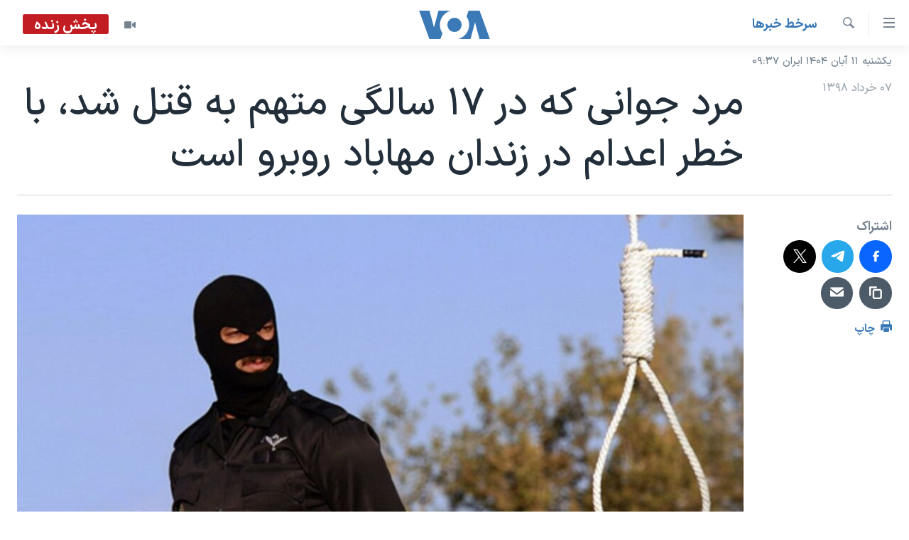

--- FILE ---
content_type: text/html; charset=utf-8
request_url: https://ir.voanews.com/a/juvenile-iran-execution/4935543.html
body_size: 11535
content:

<!DOCTYPE html>
<html lang="fa" dir="rtl" class="no-js">
<head>
<link href="/Content/responsive/VOA/fa-IR/VOA-fa-IR.css?&amp;av=0.0.0.0&amp;cb=304" rel="stylesheet"/>
<script src="https://tags.voanews.com/voa-pangea/prod/utag.sync.js"></script> <script type='text/javascript' src='https://www.youtube.com/iframe_api' async></script>
<script type="text/javascript">
//a general 'js' detection, must be on top level in <head>, due to CSS performance
document.documentElement.className = "js";
var cacheBuster = "304";
var appBaseUrl = "/";
var imgEnhancerBreakpoints = [0, 144, 256, 408, 650, 1023, 1597];
var isLoggingEnabled = false;
var isPreviewPage = false;
var isLivePreviewPage = false;
if (!isPreviewPage) {
window.RFE = window.RFE || {};
window.RFE.cacheEnabledByParam = window.location.href.indexOf('nocache=1') === -1;
const url = new URL(window.location.href);
const params = new URLSearchParams(url.search);
// Remove the 'nocache' parameter
params.delete('nocache');
// Update the URL without the 'nocache' parameter
url.search = params.toString();
window.history.replaceState(null, '', url.toString());
} else {
window.addEventListener('load', function() {
const links = window.document.links;
for (let i = 0; i < links.length; i++) {
links[i].href = '#';
links[i].target = '_self';
}
})
}
var pwaEnabled = false;
var swCacheDisabled;
</script>
<meta charset="utf-8" />
<title>مرد جوانی که در ۱۷ سالگی متهم به قتل شد، با خطر اعدام در زندان مهاباد روبرو است</title>
<meta name="description" content="حکم اعدام دانیال زین‌العابدینی، کودک مجروم محکوم به اعدام که در بند چهار زندان مهاباد نگهداری می‌شود پس از ماه رمضان به مرحله اجرا در خواهد آمد." />
<meta name="keywords" content="ايران, سرخط خبرها, حقوق شهروندی, دیوان عالی کشور, کودک مجرم, دانیال زین‌العابدین, زندان مهاباد, صادق برمکی" />
<meta name="viewport" content="width=device-width, initial-scale=1.0" />
<meta http-equiv="X-UA-Compatible" content="IE=edge" />
<meta name="robots" content="max-image-preview:large"><meta property="fb:pages" content="76683931440" />
<meta name="msvalidate.01" content="3286EE554B6F672A6F2E608C02343C0E" />
<link href="https://ir.voanews.com/a/juvenile-iran-execution/4935543.html" rel="canonical" />
<meta name="apple-mobile-web-app-title" content="صدای آمریکا" />
<meta name="apple-mobile-web-app-status-bar-style" content="black" />
<meta name="apple-itunes-app" content="app-id=1334373695, app-argument=//4935543.rtl" />
<meta content="مرد جوانی که در ۱۷ سالگی متهم به قتل شد، با خطر اعدام در زندان مهاباد روبرو است" property="og:title" />
<meta content="حکم اعدام دانیال زین‌العابدینی، کودک مجروم محکوم به اعدام که در بند چهار زندان مهاباد نگهداری می‌شود پس از ماه رمضان به مرحله اجرا در خواهد آمد." property="og:description" />
<meta content="article" property="og:type" />
<meta content="https://ir.voanews.com/a/juvenile-iran-execution/4935543.html" property="og:url" />
<meta content="صدای آمریکا" property="og:site_name" />
<meta content="https://www.facebook.com/voafarsi" property="article:publisher" />
<meta content="https://gdb.voanews.com/9d88354d-dd46-454e-af0b-6cc5da4febc8_cx1_cy9_cw81_w1200_h630.png" property="og:image" />
<meta content="1200" property="og:image:width" />
<meta content="630" property="og:image:height" />
<meta content="110459702443185" property="fb:app_id" />
<meta content="summary_large_image" name="twitter:card" />
<meta content="@VOAfarsi" name="twitter:site" />
<meta content="https://gdb.voanews.com/9d88354d-dd46-454e-af0b-6cc5da4febc8_cx1_cy9_cw81_w1200_h630.png" name="twitter:image" />
<meta content="مرد جوانی که در ۱۷ سالگی متهم به قتل شد، با خطر اعدام در زندان مهاباد روبرو است" name="twitter:title" />
<meta content="حکم اعدام دانیال زین‌العابدینی، کودک مجروم محکوم به اعدام که در بند چهار زندان مهاباد نگهداری می‌شود پس از ماه رمضان به مرحله اجرا در خواهد آمد." name="twitter:description" />
<link rel="amphtml" href="https://ir.voanews.com/amp/juvenile-iran-execution/4935543.html" />
<script type="application/ld+json">{"articleSection":"سرخط خبرها","isAccessibleForFree":true,"headline":"مرد جوانی که در ۱۷ سالگی متهم به قتل شد، با خطر اعدام در زندان مهاباد روبرو است","inLanguage":"fa-IR","keywords":"ايران, سرخط خبرها, حقوق شهروندی, دیوان عالی کشور, کودک مجرم, دانیال زین‌العابدین, زندان مهاباد, صادق برمکی","author":{"@type":"Person","name":"صدای آمریکا"},"datePublished":"2019-05-28 10:59:19Z","dateModified":"2019-06-20 19:20:19Z","publisher":{"logo":{"width":512,"height":220,"@type":"ImageObject","url":"https://ir.voanews.com/Content/responsive/VOA/fa-IR/img/logo.png"},"@type":"NewsMediaOrganization","url":"https://ir.voanews.com","sameAs":["https://www.facebook.com/voafarsi","https://telegram.me/farsivoa","https://twitter.com/VOAfarsi","https://www.youtube.com/voafarsi","https://instagram.com/voafarsi/","\r\n\r\nhttps://www.threads.net/@voafarsi"],"name":"صدای آمریکا","alternateName":"صدای آمریکا"},"@context":"https://schema.org","@type":"NewsArticle","mainEntityOfPage":"https://ir.voanews.com/a/juvenile-iran-execution/4935543.html","url":"https://ir.voanews.com/a/juvenile-iran-execution/4935543.html","description":"حکم اعدام دانیال زین‌العابدینی، کودک مجروم محکوم به اعدام که در بند چهار زندان مهاباد نگهداری می‌شود پس از ماه رمضان به مرحله اجرا در خواهد آمد.","image":{"width":1080,"height":608,"@type":"ImageObject","url":"https://gdb.voanews.com/9d88354d-dd46-454e-af0b-6cc5da4febc8_cx1_cy9_cw81_w1080_h608.png"},"name":"مرد جوانی که در ۱۷ سالگی متهم به قتل شد، با خطر اعدام در زندان مهاباد روبرو است"}</script>
<script src="/Scripts/responsive/infographics.b?v=dVbZ-Cza7s4UoO3BqYSZdbxQZVF4BOLP5EfYDs4kqEo1&amp;av=0.0.0.0&amp;cb=304"></script>
<script src="/Scripts/responsive/loader.b?v=k-Glo3PZlmeSvzVLLV34AUzI5LZTYyUXn8VqJH3e4ug1&amp;av=0.0.0.0&amp;cb=304"></script>
<link rel="icon" type="image/svg+xml" href="/Content/responsive/VOA/img/webApp/favicon.svg" />
<link rel="alternate icon" href="/Content/responsive/VOA/img/webApp/favicon.ico" />
<link rel="apple-touch-icon" sizes="152x152" href="/Content/responsive/VOA/img/webApp/ico-152x152.png" />
<link rel="apple-touch-icon" sizes="144x144" href="/Content/responsive/VOA/img/webApp/ico-144x144.png" />
<link rel="apple-touch-icon" sizes="114x114" href="/Content/responsive/VOA/img/webApp/ico-114x114.png" />
<link rel="apple-touch-icon" sizes="72x72" href="/Content/responsive/VOA/img/webApp/ico-72x72.png" />
<link rel="apple-touch-icon-precomposed" href="/Content/responsive/VOA/img/webApp/ico-57x57.png" />
<link rel="icon" sizes="192x192" href="/Content/responsive/VOA/img/webApp/ico-192x192.png" />
<link rel="icon" sizes="128x128" href="/Content/responsive/VOA/img/webApp/ico-128x128.png" />
<meta name="msapplication-TileColor" content="#ffffff" />
<meta name="msapplication-TileImage" content="/Content/responsive/VOA/img/webApp/ico-144x144.png" />
<link rel="alternate" type="application/rss+xml" title="VOA - Top Stories [RSS]" href="/api/" />
<link rel="sitemap" type="application/rss+xml" href="/sitemap.xml" />
</head>
<body class=" nav-no-loaded cc_theme pg-article print-lay-article js-category-to-nav nojs-images date-time-enabled">
<noscript><iframe src="https://www.googletagmanager.com/ns.html?id=GTM-N8MP7P" height="0" width="0" style="display:none;visibility:hidden"></iframe></noscript><script type="text/javascript" data-cookiecategory="analytics">
window.dataLayer = window.dataLayer || [];window.dataLayer.push({ event: 'page_meta_ready',url:"https://ir.voanews.com/a/juvenile-iran-execution/4935543.html",property_id:"476",article_uid:"4935543",page_title:"مرد جوانی که در ۱۷ سالگی متهم به قتل شد، با خطر اعدام در زندان مهاباد روبرو است",page_type:"article",content_type:"article",subcontent_type:"article",last_modified:"2019-06-20 19:20:19Z",pub_datetime:"2019-05-28 10:59:19Z",pub_year:"2019",pub_month:"05",pub_day:"28",pub_hour:"10",pub_weekday:"Tuesday",section:"سرخط خبرها",english_section:"s_latest_news",byline:"",categories:"s_persian_news_iran,s_latest_news,s_civil-rights",tags:"دیوان عالی کشور;کودک مجرم;دانیال زین‌العابدین;زندان مهاباد;صادق برمکی",domain:"ir.voanews.com",language:"Persian",language_service:"VOA Persian",platform:"web",copied:"no",copied_article:"",copied_title:"",runs_js:"Yes",cms_release:"8.43.0.0.304",enviro_type:"prod",slug:"juvenile-iran-execution"});
if (top.location === self.location) { //if not inside of an IFrame
var renderGtm = "true";
if (renderGtm === "true") {
(function(w,d,s,l,i){w[l]=w[l]||[];w[l].push({'gtm.start':new Date().getTime(),event:'gtm.js'});var f=d.getElementsByTagName(s)[0],j=d.createElement(s),dl=l!='dataLayer'?'&l='+l:'';j.async=true;j.src='//www.googletagmanager.com/gtm.js?id='+i+dl;f.parentNode.insertBefore(j,f);})(window,document,'script','dataLayer','GTM-N8MP7P');
}
}
</script>
<!--Analytics tag js version start-->
<script type="text/javascript" data-cookiecategory="analytics">
var utag_data={entity:"VOA",cms_release:"8.43.0.0.304",language:"Persian",language_service:"VOA Persian",short_language_service:"PER",property_id:"476",platform:"web",platform_short:"W",runs_js:"Yes",page_title:"مرد جوانی که در ۱۷ سالگی متهم به قتل شد، با خطر اعدام در زندان مهاباد روبرو است",page_type:"article",page_name:"مرد جوانی که در ۱۷ سالگی متهم به قتل شد، با خطر اعدام در زندان مهاباد روبرو است",content_type:"article",subcontent_type:"article",enviro_type:"prod",url:"https://ir.voanews.com/a/juvenile-iran-execution/4935543.html",domain:"ir.voanews.com",pub_year:"2019",pub_month:"05",pub_day:"28",pub_hour:"10",pub_weekday:"Tuesday",copied:"no",copied_article:"",copied_title:"",byline:"",categories:"s_persian_news_iran,s_latest_news,s_civil-rights",tags:"دیوان عالی کشور;کودک مجرم;دانیال زین‌العابدین;زندان مهاباد;صادق برمکی",slug:"juvenile-iran-execution",section:"سرخط خبرها",english_section:"s_latest_news",article_uid:"4935543"};
if(typeof(TealiumTagFrom)==='function' && typeof(TealiumTagSearchKeyword)==='function') {
var utag_from=TealiumTagFrom();var utag_searchKeyword=TealiumTagSearchKeyword();
if(utag_searchKeyword!=null && utag_searchKeyword!=='' && utag_data["search_keyword"]==null) utag_data["search_keyword"]=utag_searchKeyword;if(utag_from!=null && utag_from!=='') utag_data["from"]=TealiumTagFrom();}
if(window.top!== window.self&&utag_data.page_type==="snippet"){utag_data.page_type = 'iframe';}
try{if(window.top!==window.self&&window.self.location.hostname===window.top.location.hostname){utag_data.platform = 'self-embed';utag_data.platform_short = 'se';}}catch(e){if(window.top!==window.self&&window.self.location.search.includes("platformType=self-embed")){utag_data.platform = 'cross-promo';utag_data.platform_short = 'cp';}}
(function(a,b,c,d){ a="https://tags.voanews.com/voa-pangea/prod/utag.js"; b=document;c="script";d=b.createElement(c);d.src=a;d.type="text/java"+c;d.async=true; a=b.getElementsByTagName(c)[0];a.parentNode.insertBefore(d,a); })();
</script>
<!--Analytics tag js version end-->
<!-- Analytics tag management NoScript -->
<noscript>
<img style="position: absolute; border: none;" src="https://ssc.voanews.com/b/ss/bbgprod,bbgentityvoa/1/G.4--NS/910824203?pageName=voa%3aper%3aw%3aarticle%3a%d9%85%d8%b1%d8%af%20%d8%ac%d9%88%d8%a7%d9%86%db%8c%20%da%a9%d9%87%20%d8%af%d8%b1%20%db%b1%db%b7%20%d8%b3%d8%a7%d9%84%da%af%db%8c%20%d9%85%d8%aa%d9%87%d9%85%20%d8%a8%d9%87%20%d9%82%d8%aa%d9%84%20%d8%b4%d8%af%d8%8c%20%d8%a8%d8%a7%20%d8%ae%d8%b7%d8%b1%20%d8%a7%d8%b9%d8%af%d8%a7%d9%85%20%d8%af%d8%b1%20%d8%b2%d9%86%d8%af%d8%a7%d9%86%20%d9%85%d9%87%d8%a7%d8%a8%d8%a7%d8%af%20%d8%b1%d9%88%d8%a8%d8%b1%d9%88%20%d8%a7%d8%b3%d8%aa&amp;c6=%d9%85%d8%b1%d8%af%20%d8%ac%d9%88%d8%a7%d9%86%db%8c%20%da%a9%d9%87%20%d8%af%d8%b1%20%db%b1%db%b7%20%d8%b3%d8%a7%d9%84%da%af%db%8c%20%d9%85%d8%aa%d9%87%d9%85%20%d8%a8%d9%87%20%d9%82%d8%aa%d9%84%20%d8%b4%d8%af%d8%8c%20%d8%a8%d8%a7%20%d8%ae%d8%b7%d8%b1%20%d8%a7%d8%b9%d8%af%d8%a7%d9%85%20%d8%af%d8%b1%20%d8%b2%d9%86%d8%af%d8%a7%d9%86%20%d9%85%d9%87%d8%a7%d8%a8%d8%a7%d8%af%20%d8%b1%d9%88%d8%a8%d8%b1%d9%88%20%d8%a7%d8%b3%d8%aa&amp;v36=8.43.0.0.304&amp;v6=D=c6&amp;g=https%3a%2f%2fir.voanews.com%2fa%2fjuvenile-iran-execution%2f4935543.html&amp;c1=D=g&amp;v1=D=g&amp;events=event1,event52&amp;c16=voa%20persian&amp;v16=D=c16&amp;c5=s_latest_news&amp;v5=D=c5&amp;ch=%d8%b3%d8%b1%d8%ae%d8%b7%20%d8%ae%d8%a8%d8%b1%d9%87%d8%a7&amp;c15=persian&amp;v15=D=c15&amp;c4=article&amp;v4=D=c4&amp;c14=4935543&amp;v14=D=c14&amp;v20=no&amp;c17=web&amp;v17=D=c17&amp;mcorgid=518abc7455e462b97f000101%40adobeorg&amp;server=ir.voanews.com&amp;pageType=D=c4&amp;ns=bbg&amp;v29=D=server&amp;v25=voa&amp;v30=476&amp;v105=D=User-Agent " alt="analytics" width="1" height="1" /></noscript>
<!-- End of Analytics tag management NoScript -->
<!--*** Accessibility links - For ScreenReaders only ***-->
<section>
<div class="sr-only">
<h2>لینکهای قابل دسترسی</h2>
<ul>
<li><a href="#content" data-disable-smooth-scroll="1">جهش به محتوای اصلی</a></li>
<li><a href="#navigation" data-disable-smooth-scroll="1">جهش به صفحه اصلی </a></li>
<li><a href="#txtHeaderSearch" data-disable-smooth-scroll="1">جهش به جستجو</a></li>
</ul>
</div>
</section>
<div dir="rtl">
<div id="page">
<aside>
<div class="c-lightbox overlay-modal">
<div class="c-lightbox__intro">
<h2 class="c-lightbox__intro-title"></h2>
<button class="btn btn--rounded c-lightbox__btn c-lightbox__intro-next" title="بعدی">
<span class="ico ico--rounded ico-chevron-forward"></span>
<span class="sr-only">بعدی</span>
</button>
</div>
<div class="c-lightbox__nav">
<button class="btn btn--rounded c-lightbox__btn c-lightbox__btn--close" title="ببندید">
<span class="ico ico--rounded ico-close"></span>
<span class="sr-only">ببندید</span>
</button>
<button class="btn btn--rounded c-lightbox__btn c-lightbox__btn--prev" title="قبلی">
<span class="ico ico--rounded ico-chevron-backward"></span>
<span class="sr-only">قبلی</span>
</button>
<button class="btn btn--rounded c-lightbox__btn c-lightbox__btn--next" title="بعدی">
<span class="ico ico--rounded ico-chevron-forward"></span>
<span class="sr-only">بعدی</span>
</button>
</div>
<div class="c-lightbox__content-wrap">
<figure class="c-lightbox__content">
<span class="c-spinner c-spinner--lightbox">
<img src="/Content/responsive/img/player-spinner.png"
alt="لطفأ صبر کنيد"
title="لطفأ صبر کنيد" />
</span>
<div class="c-lightbox__img">
<div class="thumb">
<img src="" alt="" />
</div>
</div>
<figcaption>
<div class="c-lightbox__info c-lightbox__info--foot">
<span class="c-lightbox__counter"></span>
<span class="caption c-lightbox__caption"></span>
</div>
</figcaption>
</figure>
</div>
<div class="hidden">
<div class="content-advisory__box content-advisory__box--lightbox">
<span class="content-advisory__box-text">هشدار: این تصویر ممکن است برای شما دلخراش باشد.</span>
<button class="btn btn--transparent content-advisory__box-btn m-t-md" value="text" type="button">
<span class="btn__text">
برای دیدن، اینجا را کلیک کنید
</span>
</button>
</div>
</div>
</div>
<div class="print-dialogue">
<div class="container">
<h3 class="print-dialogue__title section-head">گزینه‌های چاپ</h3>
<div class="print-dialogue__opts">
<ul class="print-dialogue__opt-group">
<li class="form__group form__group--checkbox">
<input class="form__check " id="checkboxImages" name="checkboxImages" type="checkbox" checked="checked" />
<label for="checkboxImages" class="form__label m-t-md">عکس</label>
</li>
<li class="form__group form__group--checkbox">
<input class="form__check " id="checkboxMultimedia" name="checkboxMultimedia" type="checkbox" checked="checked" />
<label for="checkboxMultimedia" class="form__label m-t-md">چند رسانه‌ای</label>
</li>
</ul>
<ul class="print-dialogue__opt-group">
<li class="form__group form__group--checkbox">
<input class="form__check " id="checkboxEmbedded" name="checkboxEmbedded" type="checkbox" checked="checked" />
<label for="checkboxEmbedded" class="form__label m-t-md">محتوای پیوست</label>
</li>
<li class="form__group form__group--checkbox">
<input class="form__check " id="checkboxComments" name="checkboxComments" type="checkbox" />
<label for="checkboxComments" class="form__label m-t-md">نظرات</label>
</li>
</ul>
</div>
<div class="print-dialogue__buttons">
<button class="btn btn--secondary close-button" type="button" title="لغو ">
<span class="btn__text ">لغو </span>
</button>
<button class="btn btn-cust-print m-l-sm" type="button" title="چاپ">
<span class="btn__text ">چاپ</span>
</button>
</div>
</div>
</div>
<div class="ctc-message pos-fix">
<div class="ctc-message__inner">لینک در حافظه ذخیره شد</div>
</div>
</aside>
<div class="hdr-20 hdr-20--big">
<div class="hdr-20__inner">
<div class="hdr-20__max pos-rel">
<div class="hdr-20__side hdr-20__side--primary d-flex">
<label data-for="main-menu-ctrl" data-switcher-trigger="true" data-switch-target="main-menu-ctrl" class="burger hdr-trigger pos-rel trans-trigger" data-trans-evt="click" data-trans-id="menu">
<span class="ico ico-close hdr-trigger__ico hdr-trigger__ico--close burger__ico burger__ico--close"></span>
<span class="ico ico-menu hdr-trigger__ico hdr-trigger__ico--open burger__ico burger__ico--open"></span>
</label>
<div class="menu-pnl pos-fix trans-target" data-switch-target="main-menu-ctrl" data-trans-id="menu">
<div class="menu-pnl__inner">
<nav class="main-nav menu-pnl__item menu-pnl__item--first">
<ul class="main-nav__list accordeon" data-analytics-tales="false" data-promo-name="link" data-location-name="nav,secnav">
<li class="main-nav__item">
<a class="main-nav__item-name main-nav__item-name--link" href="/" title="خانه" >خانه</a>
</li>
<li class="main-nav__item accordeon__item" data-switch-target="menu-item-790">
<label class="main-nav__item-name main-nav__item-name--label accordeon__control-label" data-switcher-trigger="true" data-for="menu-item-790">
موضوع ها
<span class="ico ico-chevron-down main-nav__chev"></span>
</label>
<div class="main-nav__sub-list">
<a class="main-nav__item-name main-nav__item-name--link main-nav__item-name--sub" href="/iran" title="ایران" data-item-name="iran" >ایران</a>
<a class="main-nav__item-name main-nav__item-name--link main-nav__item-name--sub" href="/america" title="آمریکا" data-item-name="us" >آمریکا</a>
<a class="main-nav__item-name main-nav__item-name--link main-nav__item-name--sub" href="/world" title="جهان" data-item-name="world" >جهان</a>
<a class="main-nav__item-name main-nav__item-name--link main-nav__item-name--sub" href="/z/1031" title="گزیده‌ها" data-item-name="s_persian_news" >گزیده‌ها</a>
<a class="main-nav__item-name main-nav__item-name--link main-nav__item-name--sub" href="/z/3826" title="ویژه برنامه‌ها" data-item-name="p_special-programs" >ویژه برنامه‌ها</a>
<a class="main-nav__item-name main-nav__item-name--link main-nav__item-name--sub" href="/z/6646" title="ویدیوها" data-item-name="s_videos" >ویدیوها</a>
<a class="main-nav__item-name main-nav__item-name--link main-nav__item-name--sub" href="/z/1080" title="فرهنگ و زندگی" data-item-name="s_persian_news_arts" >فرهنگ و زندگی</a>
<a class="main-nav__item-name main-nav__item-name--link main-nav__item-name--sub" href="/z/4264" title="حقوق شهروندی" data-item-name="s_civil-rights" >حقوق شهروندی</a>
<a class="main-nav__item-name main-nav__item-name--link main-nav__item-name--sub" href="/z/1066" title="اقتصادی" data-item-name="s_persian_news_economy" >اقتصادی</a>
<a class="main-nav__item-name main-nav__item-name--link main-nav__item-name--sub" href="/z/1035" title="ورزشی" data-item-name="s_persian_news_sports" >ورزشی</a>
<a class="main-nav__item-name main-nav__item-name--link main-nav__item-name--sub" href="/z/1037" title="علم و فناوری" data-item-name="s_persian_news_science-technology" >علم و فناوری</a>
<a class="main-nav__item-name main-nav__item-name--link main-nav__item-name--sub" href="/p/9085.html" title="اسرائیل در جنگ" target="_blank" rel="noopener">اسرائیل در جنگ</a>
<a class="main-nav__item-name main-nav__item-name--link main-nav__item-name--sub" href="/z/6795" title="کرونا در ایران و جهان" data-item-name="coronavirus" >کرونا در ایران و جهان</a>
<a class="main-nav__item-name main-nav__item-name--link main-nav__item-name--sub" href="/z/1113" title="گالری عکس" data-item-name="persian_news_photo-galleries" >گالری عکس</a>
<a class="main-nav__item-name main-nav__item-name--link main-nav__item-name--sub" href="/p/6980.html" title="آرشیو پخش زنده" >آرشیو پخش زنده</a>
</div>
</li>
<li class="main-nav__item">
<a class="main-nav__item-name main-nav__item-name--link" href="/programs/tv" title="برنامه های تلویزیونی" >برنامه های تلویزیونی</a>
</li>
<li class="main-nav__item">
<a class="main-nav__item-name main-nav__item-name--link" href="/schedule/tv.html#live-now" title="جدول برنامه ها" >جدول برنامه ها</a>
</li>
<li class="main-nav__item accordeon__item" data-switch-target="menu-item-1810">
<label class="main-nav__item-name main-nav__item-name--label accordeon__control-label" data-switcher-trigger="true" data-for="menu-item-1810">
صفحه‌های ویژه
<span class="ico ico-chevron-down main-nav__chev"></span>
</label>
<div class="main-nav__sub-list">
<a class="main-nav__item-name main-nav__item-name--link main-nav__item-name--sub" href="/p/7055.html" title="صفحه‌های ویژه" >صفحه‌های ویژه</a>
<a class="main-nav__item-name main-nav__item-name--link main-nav__item-name--sub" href="/z/1160" title="همایش محافظه‌کاران آمریکا &#171;سی‌پک&#187;" target="_blank" rel="noopener">همایش محافظه‌کاران آمریکا &#171;سی‌پک&#187;</a>
<a class="main-nav__item-name main-nav__item-name--link main-nav__item-name--sub" href="/p/9133.html" title="مستندها" target="_blank" rel="noopener">مستندها</a>
<a class="main-nav__item-name main-nav__item-name--link main-nav__item-name--sub" href="/p/9582.html" title="بایگانی برنامه‌های تلویزیونی" target="_blank" rel="noopener">بایگانی برنامه‌های تلویزیونی</a>
<a class="main-nav__item-name main-nav__item-name--link main-nav__item-name--sub" href="/z/7987" title="گالری خبر" data-item-name="news-gallery" >گالری خبر</a>
<a class="main-nav__item-name main-nav__item-name--link main-nav__item-name--sub" href="/z/7939" title="انتخابات ریاست جمهوری آمریکا ۲۰۲۴" target="_blank" rel="noopener">انتخابات ریاست جمهوری آمریکا ۲۰۲۴</a>
<a class="main-nav__item-name main-nav__item-name--link main-nav__item-name--sub" href="/p/9307.html" title="حمله جمهوری اسلامی به اسرائیل" data-item-name="M.E. in crisis" >حمله جمهوری اسلامی به اسرائیل</a>
<a class="main-nav__item-name main-nav__item-name--link main-nav__item-name--sub" href="/p/9035.html" title="رمز مهسا" target="_blank" rel="noopener">رمز مهسا</a>
<a class="main-nav__item-name main-nav__item-name--link main-nav__item-name--sub" href="/p/8996.html" title="ورزش زنان در ایران" target="_blank" rel="noopener">ورزش زنان در ایران</a>
<a class="main-nav__item-name main-nav__item-name--link main-nav__item-name--sub" href="/p/8448.html" title="اعتراضات زن، زندگی، آزادی" target="_blank" rel="noopener">اعتراضات زن، زندگی، آزادی</a>
<a class="main-nav__item-name main-nav__item-name--link main-nav__item-name--sub" href="/p/7777.html" title="مجموعه مستندهای دادخواهی" target="_blank" rel="noopener">مجموعه مستندهای دادخواهی</a>
<a class="main-nav__item-name main-nav__item-name--link main-nav__item-name--sub" href="/p/9294.html" title="برنامه‌های نوروز ۱۴۰۳" target="_blank" rel="noopener">برنامه‌های نوروز ۱۴۰۳</a>
<a class="main-nav__item-name main-nav__item-name--link main-nav__item-name--sub" href="/p/7842.html" title="تریبونال مردمی آبان ۹۸" target="_blank" rel="noopener">تریبونال مردمی آبان ۹۸</a>
<a class="main-nav__item-name main-nav__item-name--link main-nav__item-name--sub" href="/p/8330.html" title="دادگاه حمید نوری" target="_blank" rel="noopener">دادگاه حمید نوری</a>
<a class="main-nav__item-name main-nav__item-name--link main-nav__item-name--sub" href="/p/7778.html" title="داستان مایکل وایت" target="_blank" rel="noopener">داستان مایکل وایت</a>
<a class="main-nav__item-name main-nav__item-name--link main-nav__item-name--sub" href="/p/7197.html" title="چهل سال گروگان‌گیری" target="_blank" rel="noopener">چهل سال گروگان‌گیری</a>
<a class="main-nav__item-name main-nav__item-name--link main-nav__item-name--sub" href="/p/6715.html" title="قانون شفافیت دارائی کادر رهبری ایران" target="_blank" rel="noopener">قانون شفافیت دارائی کادر رهبری ایران</a>
<a class="main-nav__item-name main-nav__item-name--link main-nav__item-name--sub" href="/p/7207.html" title="اعتراضات مردمی آبان ۹۸" target="_blank" rel="noopener">اعتراضات مردمی آبان ۹۸</a>
<a class="main-nav__item-name main-nav__item-name--link main-nav__item-name--sub" href="/p/9085.html" title="اسرائیل در جنگ" target="_blank" rel="noopener">اسرائیل در جنگ</a>
<a class="main-nav__item-name main-nav__item-name--link main-nav__item-name--sub" href="/p/9084.html" title="نرگس محمدی برنده جایزه نوبل صلح" target="_blank" rel="noopener">نرگس محمدی برنده جایزه نوبل صلح</a>
</div>
</li>
</ul>
</nav>
<div class="menu-pnl__item">
<a href="https://learningenglish.voanews.com/" class="menu-pnl__item-link" alt="یادگیری زبان انگلیسی">یادگیری زبان انگلیسی</a>
</div>
<div class="menu-pnl__item menu-pnl__item--social">
<h5 class="menu-pnl__sub-head">دنبال کنید</h5>
<a href="https://www.facebook.com/voafarsi" title="در فیسبوک ما را دنبال کنید" data-analytics-text="follow_on_facebook" class="btn btn--rounded btn--social-inverted menu-pnl__btn js-social-btn btn-facebook" target="_blank" rel="noopener">
<span class="ico ico-facebook-alt ico--rounded"></span>
</a>
<a href="https://telegram.me/farsivoa" title="در تلگرام ما را دنبال کنید" data-analytics-text="follow_on_telegram" class="btn btn--rounded btn--social-inverted menu-pnl__btn js-social-btn btn-telegram" target="_blank" rel="noopener">
<span class="ico ico-telegram ico--rounded"></span>
</a>
<a href="
https://www.threads.net/@voafarsi" title="در تردز ما را دنبال کنید" data-analytics-text="follow_on_threads" class="btn btn--rounded btn--social-inverted menu-pnl__btn js-social-btn btn-threads" target="_blank" rel="noopener">
<span class="ico ico-threads ico--rounded"></span>
</a>
<a href="https://twitter.com/VOAfarsi" title="در ایکس ما را دنبال کنید" data-analytics-text="follow_on_twitter" class="btn btn--rounded btn--social-inverted menu-pnl__btn js-social-btn btn-twitter" target="_blank" rel="noopener">
<span class="ico ico-twitter ico--rounded"></span>
</a>
<a href="https://www.youtube.com/voafarsi" title="در یوتیوب ما را دنبال کنید" data-analytics-text="follow_on_youtube" class="btn btn--rounded btn--social-inverted menu-pnl__btn js-social-btn btn-youtube" target="_blank" rel="noopener">
<span class="ico ico-youtube ico--rounded"></span>
</a>
<a href="https://instagram.com/voafarsi/" title="در اینستاگرام ما را دنبال کنید" data-analytics-text="follow_on_instagram" class="btn btn--rounded btn--social-inverted menu-pnl__btn js-social-btn btn-instagram" target="_blank" rel="noopener">
<span class="ico ico-instagram ico--rounded"></span>
</a>
</div>
<div class="menu-pnl__item">
<a href="/navigation/allsites" class="menu-pnl__item-link">
<span class="ico ico-languages "></span>
زبانهای مختلف
</a>
</div>
</div>
</div>
<label data-for="top-search-ctrl" data-switcher-trigger="true" data-switch-target="top-search-ctrl" class="top-srch-trigger hdr-trigger">
<span class="ico ico-close hdr-trigger__ico hdr-trigger__ico--close top-srch-trigger__ico top-srch-trigger__ico--close"></span>
<span class="ico ico-search hdr-trigger__ico hdr-trigger__ico--open top-srch-trigger__ico top-srch-trigger__ico--open"></span>
</label>
<div class="srch-top srch-top--in-header" data-switch-target="top-search-ctrl">
<div class="container">
<form action="/s" class="srch-top__form srch-top__form--in-header" id="form-topSearchHeader" method="get" role="search"><label for="txtHeaderSearch" class="sr-only">جستجو</label>
<input type="text" id="txtHeaderSearch" name="k" placeholder="متن جستجو ...." accesskey="s" value="" class="srch-top__input analyticstag-event" onkeydown="if (event.keyCode === 13) { FireAnalyticsTagEventOnSearch('search', $dom.get('#txtHeaderSearch')[0].value) }" />
<button title="جستجو" type="submit" class="btn btn--top-srch analyticstag-event" onclick="FireAnalyticsTagEventOnSearch('search', $dom.get('#txtHeaderSearch')[0].value) ">
<span class="ico ico-search"></span>
</button></form>
</div>
</div>
<a href="/" class="main-logo-link">
<img src="/Content/responsive/VOA/fa-IR/img/logo-compact.svg" class="main-logo main-logo--comp" alt="site logo">
<img src="/Content/responsive/VOA/fa-IR/img/logo.svg" class="main-logo main-logo--big" alt="site logo">
</a>
</div>
<div class="hdr-20__side hdr-20__side--secondary d-flex">
<a href="/z/6646" title="ویدیو" class="hdr-20__secondary-item" data-item-name="video">
<span class="ico ico-video hdr-20__secondary-icon"></span>
</a>
<a href="/s" title="جستجو" class="hdr-20__secondary-item hdr-20__secondary-item--search" data-item-name="search">
<span class="ico ico-search hdr-20__secondary-icon hdr-20__secondary-icon--search"></span>
</a>
<div class="hdr-20__secondary-item live-b-drop">
<div class="live-b-drop__off">
<a href="/live/video/86" class="live-b-drop__link" title="پخش زنده" data-item-name="live">
<span class="badge badge--live-btn badge--live">
پخش زنده
</span>
</a>
</div>
<div class="live-b-drop__on hidden">
<label data-for="live-ctrl" data-switcher-trigger="true" data-switch-target="live-ctrl" class="live-b-drop__label pos-rel">
<span class="badge badge--live badge--live-btn">
پخش زنده
</span>
<span class="ico ico-close live-b-drop__label-ico live-b-drop__label-ico--close"></span>
</label>
<div class="live-b-drop__panel" id="targetLivePanelDiv" data-switch-target="live-ctrl"></div>
</div>
</div>
<div class="srch-bottom">
<form action="/s" class="srch-bottom__form d-flex" id="form-bottomSearch" method="get" role="search"><label for="txtSearch" class="sr-only">جستجو</label>
<input type="search" id="txtSearch" name="k" placeholder="متن جستجو ...." accesskey="s" value="" class="srch-bottom__input analyticstag-event" onkeydown="if (event.keyCode === 13) { FireAnalyticsTagEventOnSearch('search', $dom.get('#txtSearch')[0].value) }" />
<button title="جستجو" type="submit" class="btn btn--bottom-srch analyticstag-event" onclick="FireAnalyticsTagEventOnSearch('search', $dom.get('#txtSearch')[0].value) ">
<span class="ico ico-search"></span>
</button></form>
</div>
</div>
<img src="/Content/responsive/VOA/fa-IR/img/logo-print.gif" class="logo-print" alt="site logo">
<img src="/Content/responsive/VOA/fa-IR/img/logo-print_color.png" class="logo-print logo-print--color" alt="site logo">
</div>
</div>
</div>
<script>
if (document.body.className.indexOf('pg-home') > -1) {
var nav2In = document.querySelector('.hdr-20__inner');
var nav2Sec = document.querySelector('.hdr-20__side--secondary');
var secStyle = window.getComputedStyle(nav2Sec);
if (nav2In && window.pageYOffset < 150 && secStyle['position'] !== 'fixed') {
nav2In.classList.add('hdr-20__inner--big')
}
}
</script>
<div class="c-hlights c-hlights--breaking c-hlights--no-item" data-hlight-display="mobile,desktop">
<div class="c-hlights__wrap container p-0">
<div class="c-hlights__nav">
<a role="button" href="#" title="قبلی">
<span class="ico ico-chevron-backward m-0"></span>
<span class="sr-only">قبلی</span>
</a>
<a role="button" href="#" title="بعدی">
<span class="ico ico-chevron-forward m-0"></span>
<span class="sr-only">بعدی</span>
</a>
</div>
<span class="c-hlights__label">
<span class="">خبر فوری</span>
<span class="switcher-trigger">
<label data-for="more-less-1" data-switcher-trigger="true" class="switcher-trigger__label switcher-trigger__label--more p-b-0" title="بیشتر بخوانید">
<span class="ico ico-chevron-down"></span>
</label>
<label data-for="more-less-1" data-switcher-trigger="true" class="switcher-trigger__label switcher-trigger__label--less p-b-0" title="کمتر">
<span class="ico ico-chevron-up"></span>
</label>
</span>
</span>
<ul class="c-hlights__items switcher-target" data-switch-target="more-less-1">
</ul>
</div>
</div> <div class="date-time-area ">
<div class="container">
<span class="date-time">
یکشنبه ۱۱ آبان ۱۴۰۴ ایران ۰۹:۳۷
</span>
</div>
</div>
<div id="content">
<main class="container">
<div class="hdr-container">
<div class="row">
<div class="col-category col-xs-12 col-md-2 pull-left"> <div class="category js-category">
<a class="" href="/z/1696">سرخط خبرها</a> </div>
</div><div class="col-title col-xs-12 col-md-10 pull-right"> <h1 class="title pg-title">
مرد جوانی که در ۱۷ سالگی متهم به قتل شد، با خطر اعدام در زندان مهاباد روبرو است
</h1>
</div><div class="col-publishing-details col-xs-12 col-sm-12 col-md-2 pull-left"> <div class="publishing-details ">
<div class="published">
<span class="date" >
<time pubdate="pubdate" datetime="2019-05-28T14:29:19+03:30">
۰۷ خرداد ۱۳۹۸
</time>
</span>
</div>
</div>
</div><div class="col-lg-12 separator"> <div class="separator">
<hr class="title-line" />
</div>
</div><div class="col-multimedia col-xs-12 col-md-10 pull-right"> <div class="cover-media">
<figure class="media-image js-media-expand">
<div class="img-wrap">
<div class="thumb thumb16_9">
<img src="https://gdb.voanews.com/9d88354d-dd46-454e-af0b-6cc5da4febc8_cx1_cy9_cw81_w250_r1_s.png" alt="" />
</div>
</div>
</figure>
</div>
</div><div class="col-xs-12 col-md-2 pull-left article-share pos-rel"> <div class="share--box">
<aside class="share flex-column js-share--apply-sticky js-share--expandable js-share--horizontal" >
<span class="label label--share">اشتراک </span>
<ul class="share__list">
<li class="share__item">
<a href="https://facebook.com/sharer.php?u=https%3a%2f%2fir.voanews.com%2fa%2fjuvenile-iran-execution%2f4935543.html"
data-analytics-text="share_on_facebook"
title="در فیسبوک به اشتراک بگذارید" target="_blank"
class="btn btn--rounded btn-facebook js-social-btn">
<span class="ico ico--rounded ico-facebook ico--l"></span>
</a>
</li>
<li class="share__item">
<a href="https://telegram.me/share/url?url=https%3a%2f%2fir.voanews.com%2fa%2fjuvenile-iran-execution%2f4935543.html"
data-analytics-text="share_on_telegram"
title="در تلگرام به اشتراک بگذارید" target="_blank"
class="btn btn--rounded btn-telegram js-social-btn">
<span class="ico ico--rounded ico-telegram ico--l"></span>
</a>
</li>
<li class="share__item">
<a href="https://twitter.com/share?url=https%3a%2f%2fir.voanews.com%2fa%2fjuvenile-iran-execution%2f4935543.html&amp;text=%d9%85%d8%b1%d8%af+%d8%ac%d9%88%d8%a7%d9%86%db%8c+%da%a9%d9%87+%d8%af%d8%b1+%db%b1%db%b7+%d8%b3%d8%a7%d9%84%da%af%db%8c+%d9%85%d8%aa%d9%87%d9%85+%d8%a8%d9%87+%d9%82%d8%aa%d9%84+%d8%b4%d8%af%d8%8c+%d8%a8%d8%a7+%d8%ae%d8%b7%d8%b1+%d8%a7%d8%b9%d8%af%d8%a7%d9%85+%d8%af%d8%b1+%d8%b2%d9%86%d8%af%d8%a7%d9%86+%d9%85%d9%87%d8%a7%d8%a8%d8%a7%d8%af+%d8%b1%d9%88%d8%a8%d8%b1%d9%88+%d8%a7%d8%b3%d8%aa"
data-analytics-text="share_on_twitter"
title="در ایکس به اشتراک بگذارید" target="_blank"
class="btn btn--rounded btn-twitter js-social-btn">
<span class="ico ico--rounded ico-twitter ico--l"></span>
</a>
</li>
<li class="share__item">
<span class="visible-xs-inline-block visible-sm-inline-block">
<a href="whatsapp://send?text=https%3a%2f%2fir.voanews.com%2fa%2fjuvenile-iran-execution%2f4935543.html"
data-analytics-text="share_on_whatsapp"
title="WhatsApp" target="_blank"
class="btn btn--rounded btn-whatsapp js-social-btn">
<span class="ico ico--rounded ico-whatsapp ico--l"></span>
</a>
</span>
</li>
<li class="share__item">
<div class="ctc">
<input type="text" class="ctc__input" readonly="readonly">
<button class="btn btn--rounded btn--ctc ctc__button" value="text" role="دریافت لینک" js-href="https://ir.voanews.com/a/juvenile-iran-execution/4935543.html" title="دریافت لینک">
<span class="ico ico-content-copy ico--rounded ico--l"></span>
</button>
</div>
</li>
<li class="share__item">
<a href="mailto:?body=https%3a%2f%2fir.voanews.com%2fa%2fjuvenile-iran-execution%2f4935543.html&amp;subject=مرد جوانی که در ۱۷ سالگی متهم به قتل شد، با خطر اعدام در زندان مهاباد روبرو است"
title="به دوستی ایمیل کنید"
class="btn btn--rounded btn-email ">
<span class="ico ico--rounded ico-email ico--l"></span>
</a>
</li>
<li class="share__item share__item--sharing-more">
<a title="گزینه های بیشتر اشتراک گذاری" data-title-additional="Fewer options" class="btn btn--rounded btn--show-more hidden">
<span class="ico ico--rounded ico-ellipsis ico--l"></span>
</a>
</li>
</ul>
</aside>
<div class="sticky-share-container" style="display:none">
<div class="container">
<a href="https://ir.voanews.com" id="logo-sticky-share">&nbsp;</a>
<div class="pg-title pg-title--sticky-share">
مرد جوانی که در ۱۷ سالگی متهم به قتل شد، با خطر اعدام در زندان مهاباد روبرو است
</div>
<div class="sticked-nav-actions">
<aside class="share share--sticky js-share--expandable">
<span class="label label--share">اشتراک</span>
<ul class="share__list">
<li class="share__item share__item--horizontal">
<a href="https://facebook.com/sharer.php?u=https%3a%2f%2fir.voanews.com%2fa%2fjuvenile-iran-execution%2f4935543.html"
data-analytics-text="share_on_facebook"
title="در فیسبوک به اشتراک بگذارید" target="_blank"
class="btn btn--rounded btn-facebook js-social-btn">
<span class="ico ico--rounded ico-facebook ico--s"></span>
</a>
</li>
<li class="share__item share__item--horizontal">
<a href="https://telegram.me/share/url?url=https%3a%2f%2fir.voanews.com%2fa%2fjuvenile-iran-execution%2f4935543.html"
data-analytics-text="share_on_telegram"
title="در تلگرام به اشتراک بگذارید" target="_blank"
class="btn btn--rounded btn-telegram js-social-btn">
<span class="ico ico--rounded ico-telegram ico--s"></span>
</a>
</li>
<li class="share__item share__item--additional share__item--horizontal">
<a href="https://twitter.com/share?url=https%3a%2f%2fir.voanews.com%2fa%2fjuvenile-iran-execution%2f4935543.html&amp;text=%d9%85%d8%b1%d8%af+%d8%ac%d9%88%d8%a7%d9%86%db%8c+%da%a9%d9%87+%d8%af%d8%b1+%db%b1%db%b7+%d8%b3%d8%a7%d9%84%da%af%db%8c+%d9%85%d8%aa%d9%87%d9%85+%d8%a8%d9%87+%d9%82%d8%aa%d9%84+%d8%b4%d8%af%d8%8c+%d8%a8%d8%a7+%d8%ae%d8%b7%d8%b1+%d8%a7%d8%b9%d8%af%d8%a7%d9%85+%d8%af%d8%b1+%d8%b2%d9%86%d8%af%d8%a7%d9%86+%d9%85%d9%87%d8%a7%d8%a8%d8%a7%d8%af+%d8%b1%d9%88%d8%a8%d8%b1%d9%88+%d8%a7%d8%b3%d8%aa"
data-analytics-text="share_on_twitter"
title="در ایکس به اشتراک بگذارید" target="_blank"
class="btn btn--rounded btn-twitter js-social-btn">
<span class="ico ico--rounded ico-twitter ico--s"></span>
</a>
</li>
<li class="share__item share__item--additional share__item--horizontal">
<span class="visible-xs-inline-block visible-sm-inline-block">
<a href="whatsapp://send?text=https%3a%2f%2fir.voanews.com%2fa%2fjuvenile-iran-execution%2f4935543.html"
data-analytics-text="share_on_whatsapp"
title="WhatsApp" target="_blank"
class="btn btn--rounded btn-whatsapp js-social-btn">
<span class="ico ico--rounded ico-whatsapp ico--s"></span>
</a>
</span>
</li>
<li class="share__item share__item--additional share__item--horizontal">
<div class="ctc">
<input type="text" class="ctc__input" readonly="readonly">
<button class="btn btn--rounded btn--ctc ctc__button" value="text" role="دریافت لینک" js-href="https://ir.voanews.com/a/juvenile-iran-execution/4935543.html" title="دریافت لینک">
<span class="ico ico-content-copy ico--rounded ico--s"></span>
</button>
</div>
</li>
<li class="share__item share__item--additional share__item--horizontal">
<a href="mailto:?body=https%3a%2f%2fir.voanews.com%2fa%2fjuvenile-iran-execution%2f4935543.html&amp;subject=مرد جوانی که در ۱۷ سالگی متهم به قتل شد، با خطر اعدام در زندان مهاباد روبرو است"
title="به دوستی ایمیل کنید"
class="btn btn--rounded btn-email ">
<span class="ico ico--rounded ico-email ico--s"></span>
</a>
</li>
<li class="share__item share__item--sharing-more">
<a title="گزینه های بیشتر اشتراک گذاری" data-title-additional="Fewer options" class="btn btn--rounded btn--show-more hidden">
<span class="ico ico--rounded ico-ellipsis ico--s"></span>
</a>
</li>
</ul>
</aside>
</div>
</div>
</div>
<div class="links">
<p class="link-print visible-md visible-lg buttons p-0">
<button class="btn btn--link btn-print p-t-0" onclick="if (typeof FireAnalyticsTagEvent === 'function') {FireAnalyticsTagEvent({ on_page_event: 'print_story' });}return false" title="(CTRL+P)">
<span class="ico ico-print"></span>
<span class="btn__text">چاپ</span>
</button>
</p>
</div>
</div>
</div>
</div>
</div>
<div class="body-container">
<div class="row">
<div class="col-xs-12 col-sm-12 col-md-10 col-lg-10 pull-right">
<div class="row">
<div class="col-xs-12 col-sm-12 col-md-8 col-lg-8 pull-left bottom-offset content-offset">
<div id="article-content" class="content-floated-wrap fb-quotable">
<div class="wsw">
<p>حکم اعدام دانیال زین‌العابدینی، فردی که متهم است در زیر ۱۸ سالگی قتل کرده، پس از ماه رمضان به مرحله اجرا در خواهد آمد.</p>
<p>سازمان حقوق بشر ایران روز سه‌‍شنبه ۷ اردیبهشت گزارش داد که یکی از نزدیکان دانیال زین‌العابدینی در این خصوص گفته که منابع غیررسمی به خانواده این زندانی اعلام کرده‌اند که قرار است حکم اعدام او پس از پایان ماه رمضان به مرحله اجرا گذاشته شود و اولیای دم پول تفاضل دیه را نیز تهیه کرده‌اند.</p>
<p>این منبع مطلع به سازمان حقوق بشر ایران گفته است: «دانیال به خاطر فشار روانی دچار مشکلات شدید روحی شده و کنترل خود را از دست داده و تمام دست و بدن خود را زخمی کرده است».</p>
<p>سید دانیال زین‌العابدینی، متولد ۱۹ مرداد ۱۳۷۹، زمانی که ۱۷ سال داشت، به اتهام مشارکت در قتل و آتش زدن صادق برمکی به همراه سه جوان دیگر که در تاریخ ۳۱ شهریور ۱۳۹۶ اتفاق افتاده بود، بازداشت و از سوی دادگاه کیفری یک مهاباد به اعدام محکوم شد، این حکم در شعبه ۳۷ دیوان عالی کشور به تایید رسید.</p>
<p>به گزارش سازمان حقوق بشر ایران، صدور و تایید حکم اعدام برای دانیال زین‌العابدینی درحالی صورت گرفته که به گفته بستگان و شواهد موجود در پرونده وی در سوزاندن صادق برمکی (مقتول) هیچ نقشی نداشته و بنا به نظر پزشکی قانونی، علت اصلی مرگ مقتول، سوختن در آتش بوده است.</p>
<p>سازمان عفو بین الملل اردیبهشت ماه در گزارشی اعلام کرد که ایران از سال ۱۹۹۰ میلادی به تنهایی مسئول ۹۷ مورد اعدام کودکان زیر ۱۸ سال در جهان است که معادل دو سوم کل این نوع اعدام‌ها است.</p><div data-owner-ct="Article" data-inline="False">
<div class="media-block also-read" >
<a href="/a/amnesty-iran-juvenail-/4888377.html" target="_self" title="عفو بین الملل: دو سوم اعدام افراد زیر ۱۸ سال در جهان توسط جمهوری اسلامی بوده است" class="img-wrap img-wrap--size-3 also-read__img">
<span class="thumb thumb16_9">
<noscript class="nojs-img">
<img src="https://gdb.voanews.com/6b9ffdbd-c0cb-468d-b951-be601a69d2d9_w100_r1.jpg" alt="">
</noscript>
<img data-src="https://gdb.voanews.com/6b9ffdbd-c0cb-468d-b951-be601a69d2d9_w100_r1.jpg" alt="" />
</span>
</a>
<div class="media-block__content also-read__body also-read__body--h">
<a href="/a/amnesty-iran-juvenail-/4888377.html" target="_self" title="عفو بین الملل: دو سوم اعدام افراد زیر ۱۸ سال در جهان توسط جمهوری اسلامی بوده است">
<span class="also-read__text--label">
همچنین ببینید:
</span>
<h4 class="media-block__title media-block__title--size-3 also-read__text p-0">
عفو بین الملل: دو سوم اعدام افراد زیر ۱۸ سال در جهان توسط جمهوری اسلامی بوده است
</h4>
</a>
</div>
</div>
</div>
<p>عفو بین‌الملل پرونده ۹۰ مورد از افرادی را که در زمان وقوع جرم زیر ۱۸ سال سن داشته‌اند و اکنون در ایران در صف اعدام هستند را مستند کرده است. هر چند که تعداد واقعی بیش‌تر است.</p>
<p> </p><div data-owner-ct="Article" data-inline="False">
<div class="media-block also-read" >
<a href="/a/amnesty-execution-iran-reduce/4869640.html" target="_self" title="با وجود کاهش۵۰ درصدی؛ عفو بین‌الملل می‌گوید هنوز یک سوم اعدامهای جهان در ایران اجرا می‌شود" class="img-wrap img-wrap--size-3 also-read__img">
<span class="thumb thumb16_9">
<noscript class="nojs-img">
<img src="https://gdb.voanews.com/e764f429-ecac-4939-8a1e-ce63e3f7796b_cx0_cy10_cw0_w100_r1.jpg" alt="">
</noscript>
<img data-src="https://gdb.voanews.com/e764f429-ecac-4939-8a1e-ce63e3f7796b_cx0_cy10_cw0_w100_r1.jpg" alt="" />
</span>
</a>
<div class="media-block__content also-read__body also-read__body--h">
<a href="/a/amnesty-execution-iran-reduce/4869640.html" target="_self" title="با وجود کاهش۵۰ درصدی؛ عفو بین‌الملل می‌گوید هنوز یک سوم اعدامهای جهان در ایران اجرا می‌شود">
<span class="also-read__text--label">
همچنین ببینید:
</span>
<h4 class="media-block__title media-block__title--size-3 also-read__text p-0">
با وجود کاهش۵۰ درصدی؛ عفو بین‌الملل می‌گوید هنوز یک سوم اعدامهای جهان در ایران اجرا می‌شود
</h4>
</a>
</div>
</div>
</div>
<p>پیشتر نیز سازمان عفو بین‌الملل، ۲۱ فروردین در گزارشی اعلام کرد نرخ اجرای حکم اعدام در جهان در سال ۲۰۱۸ کاهش داشته، اما یک سوم از «اعدام‌های ثبت شده در سطح جهان» در این سال که در مجموع ۲۵۳ مورد است، در ایران اجرا شده است.</p>
<p><a href="https://telegram.me/farsivoa" target="_blank"><img alt="https://gdb.voanews.com/6A93B43A-98B2-45DB-8109-0792592FEB29.gif" src="https://gdb.voanews.com/6A93B43A-98B2-45DB-8109-0792592FEB29.gif" /></a></p>
<p> </p>
<p> </p>
</div>
</div>
</div>
<div class="col-xs-12 col-sm-12 col-md-4 col-lg-4 pull-left design-top-offset"> <div class="region">
</div>
</div>
</div>
</div>
</div>
</div>
</main>
<a class="btn pos-abs p-0 lazy-scroll-load" data-ajax="true" data-ajax-mode="replace" data-ajax-update="#ymla-section" data-ajax-url="/part/section/5/8846" href="/p/8846.html" loadonce="true" title="بیشتر بخوانید">​</a> <div id="ymla-section" class="clear ymla-section"></div>
</div>
<footer role="contentinfo">
<div id="foot" class="foot">
<div class="container">
<div class="foot-nav collapsed" id="foot-nav">
<div class="menu">
<ul class="items">
<li class="socials block-socials">
<span class="handler" id="socials-handler">
دنبال کنید
</span>
<div class="inner">
<ul class="subitems follow">
<li>
<a href="https://www.facebook.com/voafarsi" title="در فیسبوک ما را دنبال کنید" data-analytics-text="follow_on_facebook" class="btn btn--rounded js-social-btn btn-facebook" target="_blank" rel="noopener">
<span class="ico ico-facebook-alt ico--rounded"></span>
</a>
</li>
<li>
<a href="https://telegram.me/farsivoa" title="در تلگرام ما را دنبال کنید" data-analytics-text="follow_on_telegram" class="btn btn--rounded js-social-btn btn-telegram" target="_blank" rel="noopener">
<span class="ico ico-telegram ico--rounded"></span>
</a>
</li>
<li>
<a href="https://twitter.com/VOAfarsi" title="در ایکس ما را دنبال کنید" data-analytics-text="follow_on_twitter" class="btn btn--rounded js-social-btn btn-twitter" target="_blank" rel="noopener">
<span class="ico ico-twitter ico--rounded"></span>
</a>
</li>
<li>
<a href="https://www.youtube.com/voafarsi" title="در یوتیوب ما را دنبال کنید" data-analytics-text="follow_on_youtube" class="btn btn--rounded js-social-btn btn-youtube" target="_blank" rel="noopener">
<span class="ico ico-youtube ico--rounded"></span>
</a>
</li>
<li>
<a href="https://instagram.com/voafarsi/" title="در اینستاگرام ما را دنبال کنید" data-analytics-text="follow_on_instagram" class="btn btn--rounded js-social-btn btn-instagram" target="_blank" rel="noopener">
<span class="ico ico-instagram ico--rounded"></span>
</a>
</li>
<li>
<a href="
https://www.threads.net/@voafarsi" title="در تردز ما را دنبال کنید" data-analytics-text="follow_on_threads" class="btn btn--rounded js-social-btn btn-threads" target="_blank" rel="noopener">
<span class="ico ico-threads ico--rounded"></span>
</a>
</li>
<li>
<a href="/rssfeeds" title="آر اس اس" data-analytics-text="follow_on_rss" class="btn btn--rounded js-social-btn btn-rss" >
<span class="ico ico-rss ico--rounded"></span>
</a>
</li>
<li>
<a href="/podcasts" title="پادکست" data-analytics-text="follow_on_podcast" class="btn btn--rounded js-social-btn btn-podcast" >
<span class="ico ico-podcast ico--rounded"></span>
</a>
</li>
<li>
<a href="/subscribe.html" title="اشتراک" data-analytics-text="follow_on_subscribe" class="btn btn--rounded js-social-btn btn-email" >
<span class="ico ico-email ico--rounded"></span>
</a>
</li>
</ul>
</div>
</li>
<li class="block-primary collapsed collapsible item">
<span class="handler">
در باره ما
<span title="close tab" class="ico ico-chevron-up"></span>
<span title="open tab" class="ico ico-chevron-down"></span>
<span title="اضافه کن" class="ico ico-plus"></span>
<span title="حذف" class="ico ico-minus"></span>
</span>
<div class="inner">
<ul class="subitems">
<li class="subitem">
<a class="handler" href="https://ir.voanews.com/a/section-508/5328201.html" title="متمم بخش ۵۰۸" >متمم بخش ۵۰۸</a>
</li>
<li class="subitem">
<a class="handler" href="http://m.ir.voanews.com/p/6135.html" title="منشور صدای آمریکا" >منشور صدای آمریکا</a>
</li>
<li class="subitem">
<a class="handler" href="/p/6154.html" title="حقوق و مقررات" >حقوق و مقررات</a>
</li>
<li class="subitem">
<a class="handler" href="/p/5357.html" title="قوانین تالار" >قوانین تالار</a>
</li>
</ul>
</div>
</li>
<li class="block-primary collapsed collapsible item">
<span class="handler">
خدمات
<span title="close tab" class="ico ico-chevron-up"></span>
<span title="open tab" class="ico ico-chevron-down"></span>
<span title="اضافه کن" class="ico ico-plus"></span>
<span title="حذف" class="ico ico-minus"></span>
</span>
<div class="inner">
<ul class="subitems">
<li class="subitem">
<a class="handler" href="/a/6423546.html" title="اپلیکیشن +VOA" >اپلیکیشن +VOA</a>
</li>
<li class="subitem">
<a class="handler" href="/p/6136.html" title="فیلترشکن" >فیلترشکن</a>
</li>
<li class="subitem">
<a class="handler" href="https://ir.voanews.com/subscribe.html" title="اشتراک خبرنامه" >اشتراک خبرنامه</a>
</li>
<li class="subitem">
<a class="handler" href="https://ir.voanews.com/a/archive_pnn-jobs/6096084.html" title="آگهی استخدام" >آگهی استخدام</a>
</li>
<li class="subitem">
<a class="handler" href="/p/6152.html" title="ماهواره ها" >ماهواره ها</a>
</li>
</ul>
</div>
</li>
<li class="block-secondary collapsed collapsible item">
<span class="handler">
گوناگون
<span title="close tab" class="ico ico-chevron-up"></span>
<span title="open tab" class="ico ico-chevron-down"></span>
<span title="اضافه کن" class="ico ico-plus"></span>
<span title="حذف" class="ico ico-minus"></span>
</span>
<div class="inner">
<ul class="subitems">
<li class="subitem">
<a class="handler" href="/p/7055.html" title="صفحه‌های ویژه" >صفحه‌های ویژه</a>
</li>
<li class="subitem">
<a class="handler" href="https://ir.voanews.com/p/6980.html" title="آرشیو پخش زنده" >آرشیو پخش زنده</a>
</li>
<li class="subitem">
<a class="handler" href="/p/6142.html" title="رؤسای جمهوری آمریکا" >رؤسای جمهوری آمریکا</a>
</li>
<li class="subitem">
<a class="handler" href="/p/9582.html" title="بایگانی برنامه‌های تلویزیونی" target="_blank" rel="noopener">بایگانی برنامه‌های تلویزیونی</a>
</li>
<li class="subitem">
<a class="handler" href="https://editorials.voa.gov/z/6242" title="دیدگاه‌ واشنگتن" >دیدگاه‌ واشنگتن</a>
</li>
</ul>
</div>
</li>
</ul>
</div>
</div>
<div class="foot__item foot__item--copyrights">
<p class="copyright"></p>
</div>
</div>
</div>
</footer> </div>
</div>
<script defer src="/Scripts/responsive/serviceWorkerInstall.js?cb=304"></script>
<script type="text/javascript">
// opera mini - disable ico font
if (navigator.userAgent.match(/Opera Mini/i)) {
document.getElementsByTagName("body")[0].className += " can-not-ff";
}
// mobile browsers test
if (typeof RFE !== 'undefined' && RFE.isMobile) {
if (RFE.isMobile.any()) {
document.getElementsByTagName("body")[0].className += " is-mobile";
}
else {
document.getElementsByTagName("body")[0].className += " is-not-mobile";
}
}
</script>
<script src="/conf.js?x=304" type="text/javascript"></script>
<div class="responsive-indicator">
<div class="visible-xs-block">XS</div>
<div class="visible-sm-block">SM</div>
<div class="visible-md-block">MD</div>
<div class="visible-lg-block">LG</div>
</div>
<script type="text/javascript">
var bar_data = {
"apiId": "4935543",
"apiType": "1",
"isEmbedded": "0",
"culture": "fa-IR",
"cookieName": "cmsLoggedIn",
"cookieDomain": "ir.voanews.com"
};
</script>
<div id="scriptLoaderTarget" style="display:none;contain:strict;"></div>
</body>
</html>